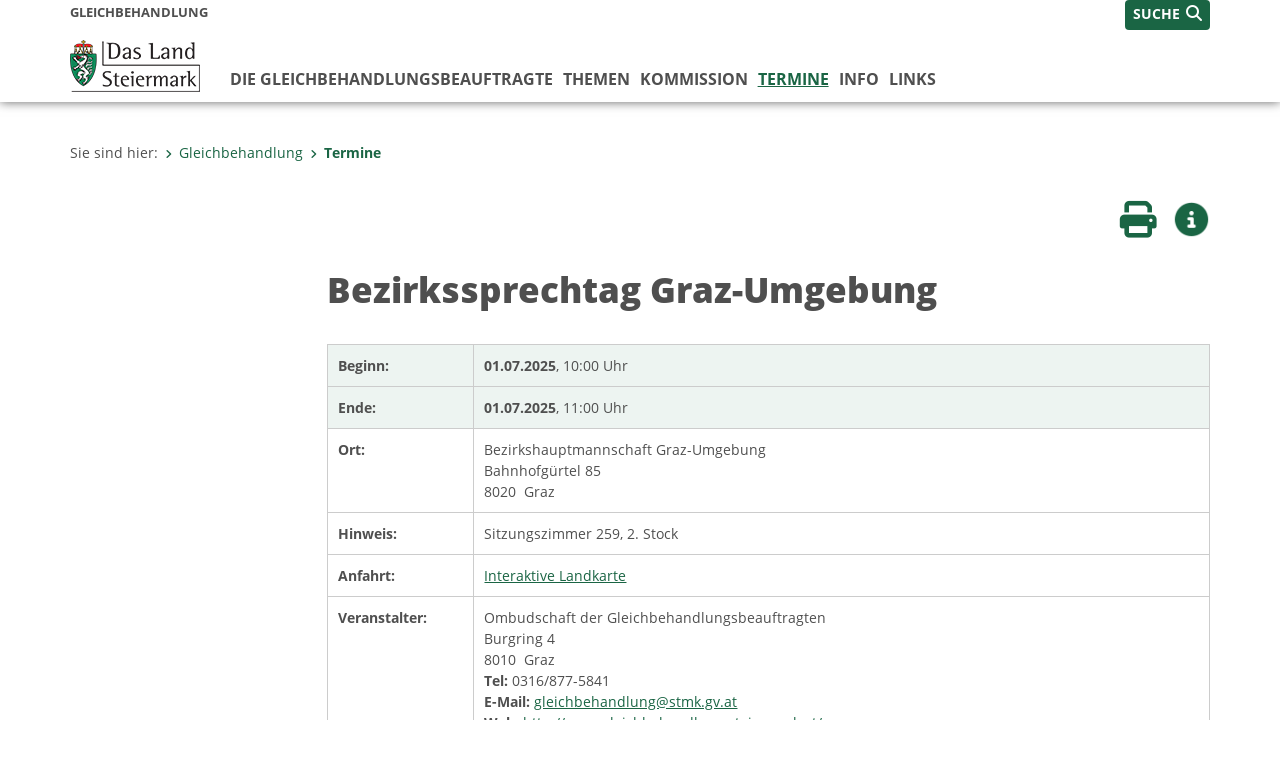

--- FILE ---
content_type: text/html;charset=UTF-8
request_url: https://www.gleichbehandlung.steiermark.at/cms/beitrag/12712299/143072659/_1
body_size: 6109
content:
<!DOCTYPE html><html lang="de" class="spt">
<!-- icomedias Enterprise|CMS, content and information management by icomedias gmbh - http://icomedias.com/ -->
<head><meta http-equiv="Content-Type" content="text/html; charset=utf-8"><meta name="viewport" content="width=device-width, initial-scale=1"><title>Bezirkssprechtag Graz-Umgebung - Gleichbehandlung - Land Steiermark</title><meta name="description" content="Bezirkssprechtag Graz-Umgebung"><meta name="keywords" content="Bezirkssprechtag Graz-Umgebung, Gleichbehandlung, Land Steiermark"><meta name="author" content="Gleichbehandlung - Land Steiermark, Fabian Ebner"><meta name="generator" content="ico-cms"><meta property="og:title" content="Bezirkssprechtag Graz-Umgebung"><meta property="og:type" content="website"><meta property="og:url" content="https://www.gleichbehandlung.steiermark.at/cms/beitrag/12712299/143072659/_1"><meta property="og:image" content="https://www.verwaltung.steiermark.at/common/g/fb-sharer-image.jpg"><meta property="og:description" content="Bezirkssprechtag Graz-Umgebung"><meta property="og:site_name" content="Gleichbehandlung - Land Steiermark"><meta property="og:locale" content="de_DE"><link href="/common/2020/fonts/opensans/css/opensans.css?v=20251211" rel="stylesheet"><link href="/common/2024/fonts/fontawesome/css/allfacss.minified.css?v=20251211" rel="stylesheet"><link href="/common/2024/css/allcss.minified.css?v=20251211" rel="stylesheet"><link href="/common/2020/css/jquery-ui.min.css?v=20251211" rel="stylesheet"><link href="/common/css/jquery-ui.structure.css?v=20251211" rel="stylesheet"><link href="/common/css/jquery-ui.theme.css?v=20251211" rel="stylesheet"><link href="/common/css/jquery.multiselect.css?v=20251211" rel="stylesheet"><link href="/common/2024/css/core-land.min.css?v=20251211" rel="stylesheet"><script>
    var _sitelang = 'DE';
    var _cmscontext = '143072659';
    var _cmsarticle = '12712299';
</script><script src="/common/2024/js/allscripts.minified.js?v=20251211"></script><script src="/common/2020/js/jquery-ui.min.js?v=20251211"></script><script src="/common/js/jsrender.js?v=20251211"></script><script src="/common/js/jquery.multiselect.js?v=20251211"></script><script src="/common/js/jquery.scrollTo.js?v=20251211"></script><script src="/common/2024/js/scripts.js?v=20251211"></script><script src="/common/js/scriptssharednewsportal.minified.js?v=20251211"></script><script type="text/javascript">(function() {
    var art_id = '12712299';

    var http = new XMLHttpRequest();
    var url = '/cms/article-counter.php/12712299';
    var params = 'art_id=' + art_id;
    http.open('POST', url, true);

    http.setRequestHeader('Content-type', 'application/x-www-form-urlencoded');
    http.send(params);
})();
</script><link href="/common/2024/img/favicon.ico" rel="shortcut icon"><link href="/common/2024/img/apple-icon-57x57.png" rel="apple-touch-icon" sizes="57x57"><link href="/common/2024/img/apple-icon-60x60.png" rel="apple-touch-icon" sizes="60x60"><link href="/common/2024/img/apple-icon-72x72.png" rel="apple-touch-icon" sizes="72x72"><link href="/common/2024/img/apple-icon-76x76.png" rel="apple-touch-icon" sizes="76x76"><link href="/common/2024/img/apple-icon-114x114.png" rel="apple-touch-icon" sizes="114x114"><link href="/common/2024/img/apple-icon-120x120.png" rel="apple-touch-icon" sizes="120x120"><link href="/common/2024/img/apple-icon-144x144.png" rel="apple-touch-icon" sizes="144x144"><link href="/common/2024/img/apple-icon-152x152.png" rel="apple-touch-icon" sizes="152x152"><link href="/common/2024/img/apple-icon-180x180.png" rel="apple-touch-icon" sizes="180x180"><link href="/common/2024/img/android-icon-192x192.png" rel="icon" type="image/png" sizes="192x192"><link href="/common/2024/img/favicon-32x32.png" rel="icon" type="image/png" sizes="32x32"><link href="/common/2024/img/favicon-96x96.png" rel="icon" type="image/png" sizes="96x96"><link href="/common/2024/img/favicon-16x16.png" rel="icon" type="image/png" sizes="16x16"><meta name="msapplication-TileColor" content="#ffffff"><meta name="msapplication-TileImage" content="/common/2024/img/ms-icon-144x144.png"><meta name="theme-color" content="#ffffff"></head><body class="page-beitrag server_141984915"><header class="land"><section id="accessible_statement" class="container-fluid d-print-none"><div class="row"><div class="col"><div class="heading">Navigation und Service</div><a accesskey="0" title="[Alt+0] Zum Inhalt" href="/cms/beitrag/12712299/143072659/_1#main-content" rel="nofollow">[Alt + 0] - Zum Inhalt</a><a accesskey="1" title="[Alt+1] Zur Startseite" href="/" target="_top" rel="nofollow">[Alt + 1] - Zur Startseite</a><a accesskey="2" title="[Alt+2] Zur Suche" href="/cms/beitrag/12712299/143072659/_1#top-search" rel="nofollow">[Alt + 2] - Zur Suche</a><a accesskey="3" title="[Alt+3] Zur Hautpnavigation" href="/cms/beitrag/12712299/143072659/_1#navbar-collapse-top" rel="nofollow">[Alt + 3] - Zur Hauptnavigation</a><a accesskey="4" title="[Alt+4] Zur Subnavigation" href="/cms/beitrag/12712299/143072659/_1#left-content" rel="nofollow">[Alt + 4] - Zur Subnavigation</a><a accesskey="5" title="[Alt+5] Kontakt" href="/cms/beitrag/12712299/143072659/_1#footer" rel="nofollow">[Alt + 5] - Kontakt</a></div></div></section><section class="container-fluid padding-md-device server-language-search-navbutton"><div class="container px-0"><div class="row g-0"><div class="col-6 server"><div class="servername">Gleichbehandlung</div></div><div class="col-6 language-search-navbutton d-print-none"><div class="navbutton-wrapper d-lg-none"><button data-trigger="navbarNav" class="navbar-toggler" type="button" title="Menü einblenden"><i class="fa-solid fa-bars"></i></button></div><div class="search-wrapper"><a data-bs-toggle="offcanvas" href="#offcanvasSearch" role="button" aria-controls="offcanvasSearch" title="Suche"><span class="wording">SUCHE</span><span class="fa-solid fa-search"></span></a></div></div></div></div></section><section class="container px-0 padding-md-device logo-main-menu"><div class="row g-0"><div class="col-4 col-lg-2 logo"><figure><a href="/" target="_top" title="Link zur Startseite"><img src="/cms/bilder/983522/80/0/0/64f8920e/Land_Steiermark_2024.png" alt="Link zur Startseite" title="Link zur Startseite" /></a></figure></div><div class="col-lg-10 main-menu d-print-none"><div class="row g-0"><div class="col-12"><nav id="navbarNav" class="navbar navbar-expand-lg nav-bg mobile-offcanvas" aria-label="Primary"><div class="container-fluid px-0"><div class="offcanvas-header"><h5 class="offcanvas-title d-inline"> </h5><span class="btn-close-menu float-end" title="Menü ausblenden"><i class="fa-solid fa-circle-xmark fa-2xl"></i></span></div><ul class="nav navbar-nav" id="menu-mainnav"><li class=""><a href="/cms/ziel/142864324/DE/" title="Die Gleichbehandlungsbeauftragte" target="_top">Die Gleichbehandlungsbeauftragte</a><div class="flyout-outer container px-0 d-none d-lg-block"><ul class="flyout row"><li class="col-md-3"><a href="/cms/ziel/141985011/DE/" title="Team" target="_top"><span class="fa-solid fa-angle-right icon-right arrow-styling" aria-hidden="true"></span>Team</a></li><li class="col-md-3"><a href="/cms/ziel/142864110/DE/" title="Kontaktpersonen" target="_top"><span class="fa-solid fa-angle-right icon-right arrow-styling" aria-hidden="true"></span>Kontaktpersonen</a></li></ul></div></li><li class=""><a href="/cms/ziel/142863948/DE/" title="Themen" target="_top">Themen</a><div class="flyout-outer container px-0 d-none d-lg-block"><ul class="flyout row"><li class="col-md-3"><a href="/cms/ziel/142863975/DE/" title="Gleichstellung" target="_top"><span class="fa-solid fa-angle-right icon-right arrow-styling" aria-hidden="true"></span>Gleichstellung</a></li><li class="col-md-3"><a href="/cms/ziel/142864027/DE/" title="Gender-Mainstreaming" target="_top"><span class="fa-solid fa-angle-right icon-right arrow-styling" aria-hidden="true"></span>Gender-Mainstreaming</a></li><li class="col-md-3"><a href="/cms/ziel/142864055/DE/" title="Belästigung" target="_top"><span class="fa-solid fa-angle-right icon-right arrow-styling" aria-hidden="true"></span>Belästigung</a></li><li class="col-md-3"><a href="/cms/ziel/142864082/DE/" title="Diversity" target="_top"><span class="fa-solid fa-angle-right icon-right arrow-styling" aria-hidden="true"></span>Diversity</a></li><li class="clearfix w-100 d-none d-lg-block pd-0"></ul></div></li><li class=""><a href="/cms/ziel/142864160/DE/" title="Kommission" target="_top">Kommission</a></li><li class="active"><a href="/cms/ziel/143072659/DE/" title="Termine" target="_top">Termine</a><div class="d-lg-none"></div></li><li class=""><a href="/cms/ziel/142864187/DE/" title="Info" target="_top">Info</a><div class="flyout-outer container px-0 d-none d-lg-block"><ul class="flyout row"><li class="col-md-3"><a href="/cms/ziel/142863920/DE/" title="Landesgleichbehandlungsgesetz" target="_top"><span class="fa-solid fa-angle-right icon-right arrow-styling" aria-hidden="true"></span>Landesgleichbehandlungsgesetz</a></li><li class="col-md-3"><a href="/cms/ziel/152330236/DE/" title="Steiermärkisches Webzugangsgesetz" target="_top"><span class="fa-solid fa-angle-right icon-right arrow-styling" aria-hidden="true"></span>Steiermärkisches Webzugangsgesetz</a></li></ul></div></li><li class=""><a href="/cms/ziel/142864214/DE/" title="Links" target="_top">Links</a></li></ul></div></nav></div></div></div></div></section></header><main class="maincontent container-fluid px-0" id="main-content"><div class="container px-0 padding-md-device"><div class="row g-0"><div class="col-12" id="path"><ol class="breadcrumb d-print-none"><li>Sie sind hier:</li><li><a href="/" target="_top" title="Gleichbehandlung"><span class="fa-solid fa-angle-right icon-right arrow-styling" aria-hidden="true"></span>Gleichbehandlung</a></li><li class="active"><a href="/cms/ziel/143072659/DE/" target="_top" title="Termine"><span class="fa-solid fa-angle-right icon-right arrow-styling" aria-hidden="true"></span>Termine</a></li></ol></div><div class="col-lg-2 wide d-none d-lg-block d-print-none" id="left-content"></div><div class="col-lg-10 slim print-fullwidth right-offcanvas" id="middle-content"><article class="cms-beitrag"><div class="row g-0 clearfix d-print-none"><section class="col-6 button-vorlesen"><ul class="vorlesen-wrapper"><li><a href="#" title="Seite vorlesen" class="vorlesen-button"><span class="sr-only">Seite vorlesen</span><span class="fa-solid fa-volume fa-2xl" title="Seite vorlesen"></span><div class="wording">Vorlesen</div></a></li></ul><div id="readspeaker_button" class="rs_skip rsbtn rs_preserve rsbtn_customized"><a rel="nofollow" class="rsbtn_play" accesskey="L" title="Text vorlesen" href="//app-eu.readspeaker.com/cgi-bin/rsent?customerid=10245&amp;lang=de_de&amp;readclass=vorlesen&amp;url=https://www.gleichbehandlung.steiermark.at/cms/beitrag/12712299/143072659/_1"><span class="rsbtn_left rsimg rspart"><span class="rsbtn_text"><span>Vorlesen</span></span></span><span class="rsbtn_right rsimg rsplay rspart"></span></a></div></section><section class="col-6 buttons-social"><ul class="social clearfix"><li><a href="javascript:window.print();" title="Seite drucken"><span class="sr-only">Seite drucken</span><span class="fa fa-print icons fa-2xl"></span><div class="wording">Drucken</div></a></li><li><a data-bs-toggle="offcanvas" href="#offcanvasContainer" role="button" aria-controls="offcanvasContainer" title="Weitere Informationen"><span class="sr-only">Weitere Infos</span><span class="fa-solid fa-circle-info fa-2xl land-beat-stop"></span><div class="wording">Infos</div></a></li></ul><div class="modal fade" id="feedback-dialog" data-root="2024" tabindex="-1" role="dialog" aria-hidden="true" data-articleid="12712299" data-contextid="143072659"><div class="modal-dialog" role="document"><div class="modal-content"><div class="modal-header"><h5 class="modal-title" id="feedbackModalLabel">Feedback verschicken</h5><button type="button" class="btn-close fa-solid fa-circle-xmark fa-2xl" data-bs-dismiss="modal" aria-label="Close" title="Schließen"></button></div><div class="modal-body cms-dialog-placeholder"></div><div class="modal-footer"><button type="button" class="btn btn-primary submit" title="Verschicken">Verschicken</button></div></div></div></div></section></div><header class="vorlesen"><h1>Bezirkssprechtag Graz-Umgebung</h1></header><div class="row g-0 vorlesen termin-wrapper"><section class="col-12 col-md-2 termin-left bg-green"><strong>Beginn:</strong></section><section class="col-12 col-md-10 termin-right bg-green"><strong>01.07.2025</strong>, 10:00 Uhr</section><section class="col-12 termin-divider"></section><section class="col-12 col-md-2 termin-left bg-green"><strong>Ende:</strong></section><section class="col-12 col-md-10 termin-right bg-green"><strong>01.07.2025</strong>, 11:00 Uhr</section><section class="col-12 termin-divider"></section><section class="col-12 col-md-2 termin-left"><strong>Ort:</strong></section><section class="col-12 col-md-10 termin-right">Bezirkshauptmannschaft Graz-Umgebung<br>Bahnhofgürtel 85<br>8020  Graz<br></section><section class="col-12 termin-divider"></section><section class="col-12 col-md-2 termin-left"><strong>Hinweis:</strong></section><section class="col-12 col-md-10 termin-right">Sitzungszimmer 259, 2. Stock</section><section class="col-12 termin-divider"></section><section class="col-12 col-md-2 termin-left"><strong>Anfahrt:</strong></section><section class="col-12 col-md-10 termin-right"><a href="https://gis.stmk.gv.at/atlas2/cms.html?x=531847.00&amp;y=5213330.00&amp;text=Bezirkssprechtag+Graz-Umgebung%3A+01.07.2025%2C+10.00" target="_blank">Interaktive Landkarte</a> 
            </section><section class="col-12 termin-divider"></section><section class="col-12 col-md-2 termin-left"><strong>Veranstalter:</strong></section><section class="col-12 col-md-10 termin-right">Ombudschaft der Gleichbehandlungsbeauftragten<br>Burgring 4<br>8010  Graz<br><strong>Tel:</strong> 0316/877-5841<br><strong>E-Mail:</strong> <a href="mailto:gleichbehandlung@stmk.gv.at" class="meta">gleichbehandlung@stmk.gv.at</a><br><strong>Web:</strong> <a href="http://www.gleichbehandlung.steiermark.at/" target="_blank" class="meta">http://www.gleichbehandlung.steiermark.at/</a><br></section><section class="col-12 termin-divider"></section></div><div class="row g-0 vcal justify-content-end"><section class="col-12 text-right d-print-none"><button name="vcal" value="Zum Kalender hinzufügen" onclick="location.href='/cms/beitrag/12712299/143072659/_1?cms_vcal=J'">Zum Kalender hinzufügen <span class="fa fa-calendar-plus"></span></button></section></div><div class="txtblock-wrapper vorlesen clearfix"><a id="tb1" class="hide_txt_anchor"></a><div class="txtblock-content standard"><p style="text-align: center;"><strong>&nbsp;</strong></p>
<table style="width: 722px; height: 87px;">
<tbody>
<tr>
<td style="width: 712px; text-align: center; background-color: #fdbd28;">
<p><strong>HINWEIS! </strong></p>
<p><strong>Ausschlie&szlig;lich mit telefonischer Anmeldung bis 01.07.2025 unter</strong></p>
<p><strong> 0316/877-5841&nbsp;</strong></p>
</td>
</tr>
</tbody>
</table>
<p></p></div></div></article></div></div></div></main><div class="offcanvas offcanvas-end" tabindex="-1" id="offcanvasContainer"><div class="offcanvas-header d-flex justify-content-end me-3"><span class="offcanvas-title"> </span><a href="#" class="fa-solid fa-circle-xmark fa-2xl" data-bs-dismiss="offcanvas" title="Schließen"></a></div><div class="offcanvas-body"><div class="container px-0 right-content"><div class="row g-0"><section class="col-12 vorlesen right"><div class="cms-container"><div class="titel"><h2>Geodaten</h2></div><div class="content"><ul><li><a href="https://gis.stmk.gv.at/atlas2/cms.html?x=531847.00&amp;y=5213330.00&amp;text=Bezirkssprechtag+Graz-Umgebung%3A+01.07.2025%2C+10.00" target="_blank">Lageplan</a></li></ul></div></div></section><div class="clearfix d-none d-md-block d-lg-none"></div><section class="col-12 vorlesen right"><div class="cms-container"><div class="titel"><h2>Kontakt</h2></div><div class="content"><ul class="dienststelle-rechts">
<li title="Kontakt" class="bezeichnung">Gleichbehandlung Steiermark</li>
<li title="Telefon" class="tel"><a title="Anrufen: +43 (316) 877-5841" href="tel:+433168775841">+43 (316) 877-5841</a></li>
<li title="E-Mail" class="email"><a href="mailto:gleichbehandlung@stmk.gv.at">gleichbehandlung@stmk.gv.at</a></li>
<li title="Adresse" class="adresse"><a href="http://gis2.stmk.gv.at/atlas2/Lageplan.asp?code=5726772&amp;typ=ort" target="_blank">Burgring 4, Zi.Nr.112<br>8010 Graz</a></li>
<li title="Dienstzeiten" class="dienstzeiten"><strong>Sprechstunden:</strong><br>Mo-Fr  9 bis 12 Uhr und nach Terminvereinbarung<br</li>
</ul></div></div></section><div class="clearfix d-none d-md-block d-lg-none"></div></div></div></div></div><footer class="container-fluid px-0 d-print-none"><div id="footer" class="container-fluid"><div class="container px-0 padding-md-device"><div class="row g-0"><div class="col-lg-4 info">
    <strong><p>MEDIENINHABER:</p>
    <a href="http://gis2.stmk.gv.at/atlas2/Lageplan.asp?code=5734884&amp;typ=ort" title="Link öffnet ein neues Fenster: Adresse in Karte der GIS-Datenbank" class="underline" target="_blank">Amt der Steiermärkischen Landesregierung<br/>
    8010 Graz-Burg</a></strong>
    <p class="mt-3">Telefon: <a href="tel:+433168770" title="Anrufen: +43 (316) 877-0" class="underline">+43 (316) 877-0</a><br/>
    Fax: +43 (316) 877-2294</p>
</div>
<div class="col-lg-4 quicklinks">
    <p><strong>QUICKLINKS:</strong></p>
    <ul>
        <li><a href="/cms/ziel/74835125/DE" target="_blank" title="Link öffnet ein neues Fenster: Verwaltung & Serviceportal">Verwaltung & Serviceportal</a></li>
        <li><a href="/cms/ziel/74837418/DE" target="_blank" title="Link öffnet ein neues Fenster: Dienststellen & Organigramm">Dienststellen & Organigramm</a></li>
        <li><a href="/cms/ziel/106195/DE" target="_blank" title="Link öffnet ein neues Fenster: Bezirkshauptmannschaften">Bezirkshauptmannschaften</a></li>
        <li><a href="/cms/ziel/127437175/DE/" target="_blank" title="Link öffnet ein neues Fenster: Themen & Fachportale">Themen & Fachportale</a></li>
        <li><a href="/cms/ziel/63200/" target="_blank" title="Link öffnet ein neues Fenster: Politik">Politik</a></li>
        <li><a href="/cms/ziel/154271055/" target="_blank" title="Link öffnet ein neues Fenster: News Portal">News Portal</a></li>
    </ul>
</div>
<div class="col-lg-4 contact">
    <p><a href="/cms/ziel/74837661/DE" target="_blank" title="Link öffnet ein neues Fenster: Finden Sie Ihre Ansprechperson"><i class="fa-solid fa-user pe-2"></i>Finden Sie Ihre Ansprechperson <i class="fa-light fa-angle-right"></i></a></p>
    <p><a href="/cms/ziel/74837418/DE" target="_blank" title="Link öffnet ein neues Fenster: Nehmen Sie Kontakt mit uns auf"><i class="fa-solid fa-envelope pe-2"></i>Nehmen Sie Kontakt mit uns auf <i class="fa-light fa-angle-right"></i></a></p>
    <p><a href="/cms/ziel/176208740/DE/" target="_blank" title="Link öffnet ein neues Fenster: Übermitteln Sie Beschwerden & Hinweise"><i class="fa-solid fa-message pe-2"></i>Übermitteln Sie Beschwerden & Hinweise <i class="fa-light fa-angle-right"></i></a></p>
    <p><a href="/cms/ziel/145195449/DE/" target="_blank" title="Link öffnet ein neues Fenster: Bewerben Sie sich auf unserem Job-Portal"><i class="fa-solid fa-people-group pe-2"></i>Bewerben Sie sich auf unserem Job-Portal <i class="fa-light fa-angle-right"></i></a></p>
    <p><a href="https://www.verwaltung.steiermark.at/cms/nl/?subscribe=" target="_blank" title="Link öffnet ein neues Fenster: Abonnieren Sie unseren Newsletter"><i class="fa-solid fa-newspaper pe-2"></i>Abonnieren Sie unseren Newsletter <i class="fa-light fa-angle-right"></i></a></p>
</div></div></div></div><div id="footer-sub" class="container-fluid"><div class="container px-0 padding-md-device"><div class="row g-0"><div class="col-lg-8 imprint">
                    © 2026 Land Steiermark
                     | <a href="/cms/ziel/5198747/DE" target="_blank" title="Link öffnet ein neues Fenster: Impressum">Impressum</a> | <a href="/cms/ziel/162877096/DE" target="_blank" title="Link öffnet ein neues Fenster: Datenschutz">Datenschutz</a> | <a href="/cms/ziel/169375141/DE" target="_blank" title="Link öffnet ein neues Fenster: Barrierefreiheitserklärung">Barrierefreiheitserklärung</a> | <a href="/sitemap" title="Link zur Sitemap">Sitemap</a></div><div class="col-lg-4 socials"><a href="https://www.facebook.com/steiermark" target="_blank" title="Link öffnet ein neues Fenster: Facebook Land Steiermark"><span class="sr-only">Facebook</span><span class="fa-brands fa-facebook fa-xl"></span></a><a href="https://instagram.com/land_steiermark?ref=badge" target="_blank" title="Link öffnet ein neues Fenster: Instagram Land Steiermark"><span class="sr-only">Instagram</span><span class="fa-brands fa-instagram fa-xl"></span></a><a href="https://linkedin.com/company/land-steiermark" target="_blank" title="Link öffnet ein neues Fenster: LinkedIn Land Steiermark"><span class="sr-only">LinkedIn</span><span class="fa-brands fa-linkedin fa-xl"></span></a><a href="https://www.youtube.com/user/SteiermarkServer" target="_blank" title="Link öffnet ein neues Fenster: Youtube Land Steiermark"><span class="sr-only">Youtube</span><span class="fa-brands fa-youtube fa-xl last"></span></a></div></div></div></div></footer><!-- Matomo -->
<script>
  var _paq = window._paq = window._paq || [];
  /* tracker methods like "setCustomDimension" should be called before "trackPageView" */
  _paq.push(['trackPageView']);
  _paq.push(['enableLinkTracking']);
  (function() {
    var u="https://piwik.steiermark.at/";
    _paq.push(['setTrackerUrl', u+'matomo.php']);
    _paq.push(['setSiteId', '235']);
    var d=document, g=d.createElement('script'), s=d.getElementsByTagName('script')[0];
    g.async=true; g.src=u+'matomo.js'; s.parentNode.insertBefore(g,s);
  })();
</script>
<!-- End Matomo Code --><script src="https://webcachex-eu.datareporter.eu/loader/v2/cmp-load.js?url=3f3d49e6-5e23-4661-bba6-61216c441971.lpeuyk8boyab.b7E" defer></script><div id="blueimp-gallery" class="blueimp-gallery blueimp-gallery-controls"><div class="slides"></div><h3 class="title">Bildergalerie</h3><div class="bildtext-wrapper small d-none d-lg-block"><span class="bildtext"></span></div><div class="download-image-link"></div><a class="prev"><span class="fa-solid fa-angle-left" aria-hidden="true"></span></a><a class="next"><span class="fa-solid fa-angle-right" aria-hidden="true"></span></a><a class="close"><span class="fa fa-times" aria-hidden="true"></span></a><ol class="indicator"></ol></div><div class="offcanvas offcanvas-end" tabindex="-1" id="offcanvasSearch"><div class="offcanvas-header d-flex justify-content-end me-3"><span class="offcanvas-title"> </span><a href="#" class="fa-solid fa-circle-xmark fa-2xl" data-bs-dismiss="offcanvas" title="Schließen"></a></div><div class="offcanvas-body"><form action="/cms/list/5166747/DE/#result" method="get"><input type="hidden" name="c" value="101-"><input type="hidden" name="limit" value="J"><input type="hidden" name="hits" value="10"><input type="hidden" name="sort" value="4"><input type="hidden" name="typ" value="7,8,9,10,11,20,1001"><input type="hidden" name="topstyle" value="N"><label for="qu" class="mb-3"><strong>Wonach suchen Sie?</strong></label><input type="search" class="form-control" placeholder="Suchen nach ..." value="" id="qu" name="qu" aria-label="Suchbegriff global"><button class="mt-3" value="Suchen" title="Suchen"><strong>Suchen</strong><span class="fa-solid fa-search fa-lg ps-2"></span></button></form></div></div><span class="mobile-screen-darken"></span><!--monitoring (c) icomedias.com--></body></html>
